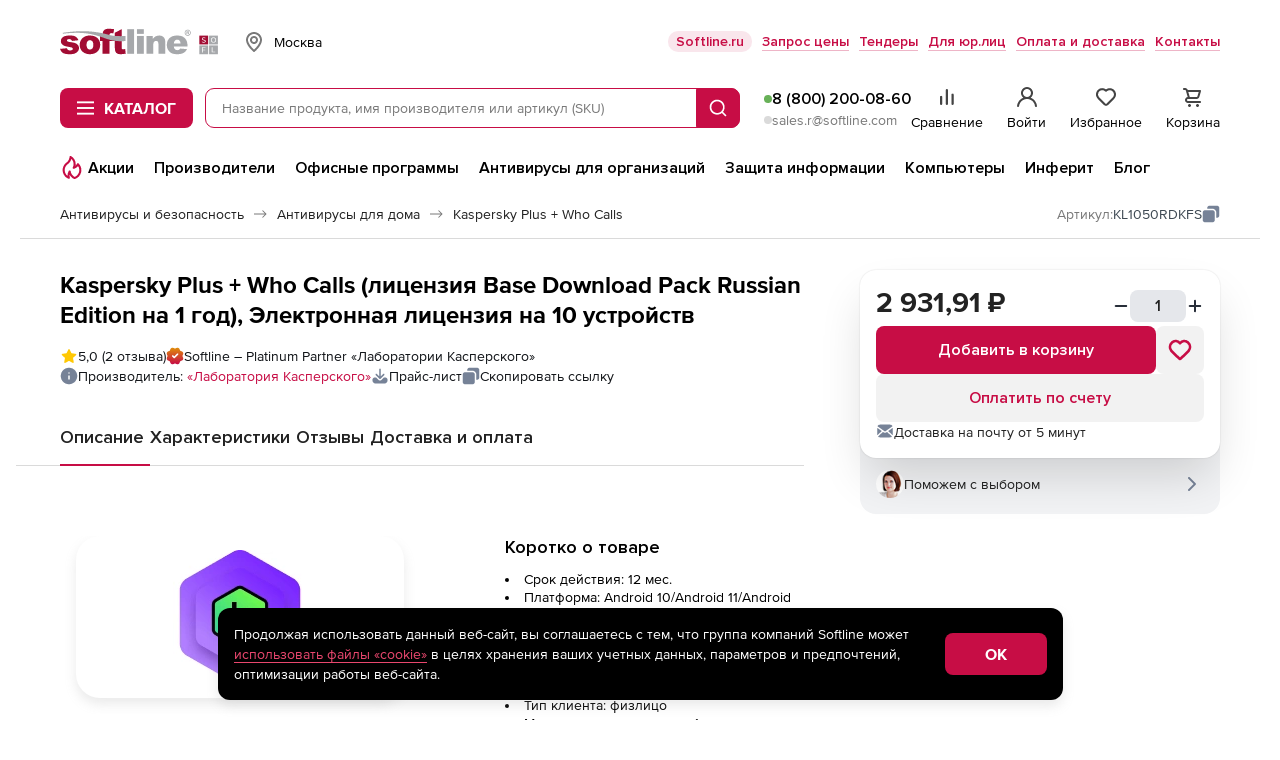

--- FILE ---
content_type: image/svg+xml
request_url: https://store.softline.ru/images/svg/payment_methods/wallet.svg
body_size: 1363
content:
<svg width="24" height="24" viewBox="0 0 24 24" fill="none" xmlns="http://www.w3.org/2000/svg">
<path d="M19 7H18V6C18 5.20435 17.6839 4.44129 17.1213 3.87868C16.5587 3.31607 15.7956 3 15 3H5C4.20435 3 3.44129 3.31607 2.87868 3.87868C2.31607 4.44129 2 5.20435 2 6V18C2 18.7956 2.31607 19.5587 2.87868 20.1213C3.44129 20.6839 4.20435 21 5 21H19C19.7956 21 20.5587 20.6839 21.1213 20.1213C21.6839 19.5587 22 18.7956 22 18V10C22 9.20435 21.6839 8.44129 21.1213 7.87868C20.5587 7.31607 19.7956 7 19 7ZM5 5H15C15.2652 5 15.5196 5.10536 15.7071 5.29289C15.8946 5.48043 16 5.73478 16 6V7H5C4.73478 7 4.48043 6.89464 4.29289 6.70711C4.10536 6.51957 4 6.26522 4 6C4 5.73478 4.10536 5.48043 4.29289 5.29289C4.48043 5.10536 4.73478 5 5 5ZM20 15H19C18.7348 15 18.4804 14.8946 18.2929 14.7071C18.1054 14.5196 18 14.2652 18 14C18 13.7348 18.1054 13.4804 18.2929 13.2929C18.4804 13.1054 18.7348 13 19 13H20V15ZM20 11H19C18.2044 11 17.4413 11.3161 16.8787 11.8787C16.3161 12.4413 16 13.2044 16 14C16 14.7956 16.3161 15.5587 16.8787 16.1213C17.4413 16.6839 18.2044 17 19 17H20V18C20 18.2652 19.8946 18.5196 19.7071 18.7071C19.5196 18.8946 19.2652 19 19 19H5C4.73478 19 4.48043 18.8946 4.29289 18.7071C4.10536 18.5196 4 18.2652 4 18V8.83C4.32127 8.94302 4.65943 9.00051 5 9H19C19.2652 9 19.5196 9.10536 19.7071 9.29289C19.8946 9.48043 20 9.73478 20 10V11Z" fill="#9D9D9D"/>
</svg>
